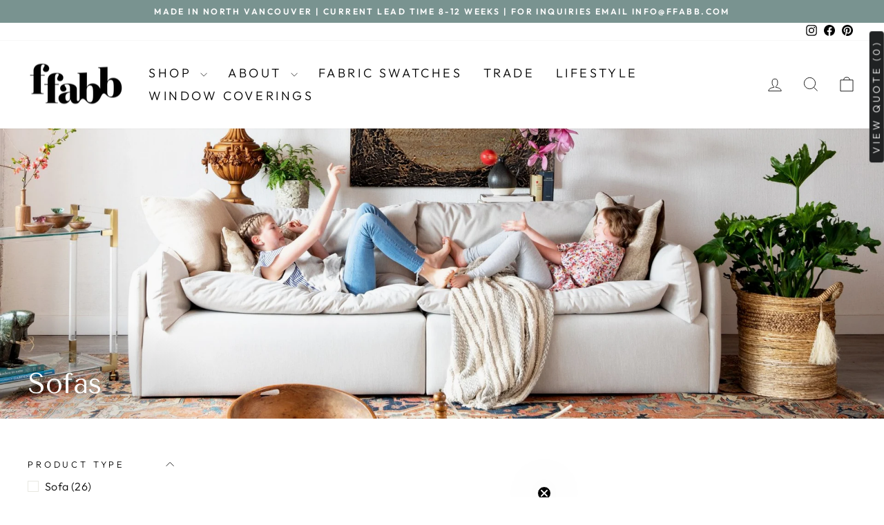

--- FILE ---
content_type: text/css
request_url: https://ffabb.com/cdn/shop/t/12/assets/swatch-collection.scss.css?v=4589087368504561741720411810
body_size: 8489
content:
/** Shopify CDN: Minification failed

Line 1997:45 Unexpected "{"

**/
/****** swatch-collection-page-css ******/
.sw-banner {
  border-bottom: 1px solid #E9EAE9;
  background: #F8F8F8;
  display: block;
}
.sw-banner .sw-cols {
  overflow: hidden;
  display: flex;
  justify-content:space-between;
  align-items: center;
}
.sw-banner .sw-cols .col{
  width: 50%;
}
.sw-banner .sw-cols .text-hol {
  padding: 0 25px 0 11rem;
}
.sw-banner .text-hol ul li {
  padding: 0 0 20px 40px;
  text-align: left;
  font-size: 16px;
  line-height: 1.33;
  list-style-type: none;
  position: relative;
}
.sw-banner .text-hol ul{
  padding: 0;
  margin: 0;
}
.sw-banner .text-hol ul li:before {
  position: absolute;
  left: 0;
  top:-5px;
  content: '1';
  display: block;
  margin: 0;
  width: 32px;
  height: 32px;
  line-height: 32px;
  text-align: center;
  background: #ECECEC;
  border-radius: 10px;
  font-weight: 700;
  font-size: 15px;
  letter-spacing: 0;
}
.sw-banner .text-hol ul li:nth-child(2):before {
  content: '2';
}
.sw-banner .text-hol ul li:nth-child(3):before {
  content: '3';
}
.sw-banner .sw-cols .col h1 {
  color: #676564;
  font-size: 35px;
  line-height: 45px;
  letter-spacing: .1em;
  text-transform: uppercase;
  margin: 0 0 35px;
}
.sw-banner .sw-cols .col img {
  max-width: 100%;
  width: 100%;
  display: block;
}
.sw-pro-sec {
  padding: 50px 0 20px;
}
.sw-pro-sec .swatch-lists-col {
  width: 74%;
  display: inline-block;
  vertical-align: top;
  padding:0 45px 0 0;
}
.sw-pro-sec .swatch-lists-col .sw-text-header {
  border-bottom: 1px solid #E9EAE9;
  padding: 0 0 10px;
  margin: 15px 0;
}
.sw-pro-sec .sw-text-header h2 {
  display: inline-block;
  vertical-align: top;
  margin: 0;
  color: #676564;
  font-size: 32px;
  line-height: 36px;
  font-weight: 500;
}
.sw-pro-sec .sw-icon-text {
  position: relative;
  cursor: pointer;
}
.sw-pro-sec .sw-icon-text:hover .sw-tooltip{
  display: block;
}
.sw-pro-sec .sw-icon-text .sw-tooltip{
  display: none;
  background: #fff;
  box-shadow: 0 0 16px 8.5px rgba(21,21,21,0.05), 0 1px 10px 0 rgba(21,21,21,0.15);
  min-width: 280px;
  text-align: center;
  padding: 2.7em 20px 2em;
  border-radius: 5px;
  z-index: 1;
  position: absolute;
  top: 50px;
  left: 0;
}
.sw-pro-sec .sw-icon-text .sw-tooltip:after {
  border: solid transparent;
  border-color: rgba(136, 183, 213, 0);
  border-bottom-color: #fff;
  bottom: 100%;
  left: 42%;
  content: " ";
  height: 0;
  width: 0;
  position: absolute;
  pointer-events: none;
  border-width: 20px;
}
.sw-pro-sec .sw-icon-text img{
  width: auto;
  height: 19px;
  position: absolute;
  top: 8px;
  left: 12px;
}
.sw-pro-sec .sw-icon-text span.kid{
  font-size: 13px;
  line-height: 17px;
  border-bottom: 1px dotted #aaa;
  margin: 8px 0 0 85px;
  display: inline-block;
  vertical-align: middle;
}
.sw-pro-sec .sw-tooltip span.kp--popup-header {
  font-size: 16px;
  line-height: 20px;
  color: #151515;
  margin: 0 0 15px;
  display: block;
}
.sw-pro-sec .sw-tooltip p {
  font-size: 13px;
  line-height: 17px;
  color: #676564;
}
.sw-pro-sec .add-swatch-col {
  width: 25.5%;
  display: inline-block;
  vertical-align: middle;
}
.sw-pro-sec .swatch-cart{
  border-radius: 5px;
  background: #fff;
  display: block;
  box-shadow: 0 0 2px 0.5px rgba(21, 21, 21, 0.05), 0 1px 5px 0 rgba(21, 21, 21, 0.15);
  padding: 0 0 20px;
}
.sw-pro-sec .add-swatch-col .swatch-cart h2 {
  color: #676564;
  font-size: 20px;
  line-height: 24px;
  font-weight: normal;
  padding: 20px 10px 15px;
  margin: 0;
}
.sw-pro-sec .add-swatch-col .swatch-cart span {
  padding: 14px 10px 16px;
  display: block;
  background: #F8F8F8;
  color: #676564;
  font-size: 15px;
  line-height: 19px;
}
.sw-pro-sec .swatch-products .tab {
  overflow: hidden;
  padding: 0;
}
.sw-pro-sec .swatch-products .tab li {
  position: static;
  display: inline-block;
  margin: 0 5px 35px;;
  width: calc(24.6% - 11px);
  text-align: center;
  font-size: 14px;
  padding:0;
  vertical-align: top;
}
.sw-pro-sec .swatch-products .tab button {
  background-color: inherit;
  border: none;
  outline: none;
  cursor: pointer;
  padding: 14px 16px;
  transition: 0.3s;
  font-size: 17px;
}
.sw-pro-sec .swatch-products .tabcontent {
  position: relative;
  display: none;
  float: left;
  width: calc(100% - 10px);
  margin: 0 5px 35px;
  padding: 40px 40px 30px;
  background: #F8F8F8;
  border-radius: 10px;
  font-size: 14px;
}
.sw-pro-sec .sb-btn {
  height: 45px;
  outline: none;
  line-height: 43px;
  border-radius: 30px;
  margin: 0 auto;
  cursor: pointer;
  position: relative;
  background: transparent;
  color: #676564;
  display: inline-block;
  padding: 0 1.6em 0 3.2em !important;
  min-width: 102px;
  border: 1px solid #ddd !important;
}
.sw-pro-sec .sb-btn.dropdown_plus::after{
  content: "\f067";
  display: inline-block;
  transition: 0.3s linear;
  font-size: 18px;
  position: absolute;
  font-family: FontAwesome;
  left: 20px;
  color: #aaa;
}
.sw-pro-sec .sb-btn.dropdown_cross::before{
  content: "\f068";
  display: inline-block;
  transition: 0.3s linear;
  font-size: 18px;
  position: absolute;
  font-family: FontAwesome;
  left: 20px;
  color: #aaa;
}
.sw-pro-sec .sb-btn.dropdown_cross:hover::before,
.sw-pro-sec .sb-btn.dropdown_plus:hover::after{
  color: #fff !important;
}
.sw-pro-sec .sb-btn:hover{
  color: #fff;
  border-color: #AFA196 !important;
  background: #AFA196 !important;
}
.sw-pro-sec .swatch-products .tab .swatch-img {
  position: relative;
}
.sw-pro-sec .swatch-products .tab .swatch-img img,
.sw-pro-sec .tab-inner-detail .sw-inner-img.tab-detail-col img{
  max-width: 100%;
  width: 100%;
  display: block;
}
.sw-pro-sec .swatch-products .tab .swatch-img:hover .swatch-img-overlay {
  display: block !important;
}
.sw-pro-sec .swatch-products .tab .swatch-img-overlay{display: none !important;}
.sw-pro-sec .swatch-products .tab .swatch-img-overlay,
.sw-pro-sec .swatch-products .tab .swacth-overlay{
  position: absolute;
  display: block;
  border: 6px solid #979797;
  top: 0;
  bottom: 0;
  left: 0;
  right: 0;
  cursor: pointer;
}
.sw-pro-sec .swatch-products .tab .swatch-img-overlay:before {
  position: absolute;
  content: '\f067';
  font-family: FontAwesome;
  top: 50%;
  left: 50%;
  font-size:30px;
  transform: translate(-50%, -50%);
  color: #fff;
}
.sw-pro-sec .swatch-products .tab .swacth-overlay:after {
  position: absolute;
  content: '\f00c';
  font-family: FontAwesome;
  top: 50%;
  left: 50%;
  font-size:30px;
  transform: translate(-50%, -50%);
  color: #fff;
}
.sw-pro-sec .swatch-products .tabcontent .sm-cross-btn{
  border: 0;
  background: transparent;
  color: #aaa;
  float: right;
  display: block;
}
.sw-pro-sec .swatch-products .tab-inner-detail {
  display: flex;
  justify-content: center;
}
.sw-pro-sec .tab-inner-detail .tab-detail-col {
  width: calc(100% - 10px);
}
.sw-pro-sec .tab-inner-detail .sw-inner-text.tab-detail-col {
  margin: 0 0 0 40px;
}
.sw-pro-sec .tab-inner-detail .sw-inner-text.tab-detail-col > h3{
  color: #676564;
  font-size: 25px;
  line-height: 29px;
  border-bottom: 1px solid #ddd;
  padding: 15px 0 .625em;
  font-weight: normal;
}
.sw-pro-sec  ul {
  padding: 0;
  margin: 0;
}
.sw-pro-sec .tab-inner-detail span.kid{margin:0; font-size: 15px;}
.sw-pro-sec .tab-inner-detail ul li {
  position: relative !important;
  padding: 0 0 0 1.7em !important;
  margin: 0 !important;
  line-height: 1.35 !important;
  font-size: 15px !important;
  width: auto !important;
  text-align: inherit !important;
}
.sw-pro-sec .tab-inner-detail ul li:before {
  content: '';
  position: absolute;
  top: .6em;
  left: .1em;
  width: 4px;
  height: 4px;
  border-radius: 50%;
  background: #676564;
}
.sw-pro-sec .tab-inner-detail .sw-icon-text img {
  width: auto;
  height: 19px;
  position: absolute;
  top: 2px;
  right: 0;
  left: auto;
  margin: 0 -4em 0 0;
}
.sw-pro-sec .tab-inner-detail .tab-detail-col .sb-btn{
  margin: 0;
}
.sw-pro-sec .tab-inner-detail .accordions_title {
  cursor: pointer;
  transition: 0.3s linear;
  padding: 18px 25px;
}
.sw-pro-sec .tab-inner-detail .accordions_title h3 {
  font-weight: 400;
  color: #676564;
  transition: 0.3s linear;
  font-size: 15px;
  line-height: 19px;
  margin: 0;
}
.sw-pro-sec .tab-inner-detail .accordions {
  position: relative;
  margin: 20px 0;
  border-top: 1px solid #ddd;
  border-bottom: 1px solid #ddd;
}
.sw-pro-sec .tab-inner-detail .accordions_title h3:after {
  content: "\f067";
  display: inline-block;
  transition: 0.3s linear;
  font-size: 18px;
  position: absolute;
  font-family: FontAwesome;
  left: 0;
  color: #aaa;
}
.sw-pro-sec .tab-inner-detail .accordions_title.active h3:after,
.sw-pro-sec .tab-inner-detail .accordions_title.active h3:hover:after{
  content: "\f068";
}
.sw-pro-sec .tab-inner-detail .accordions_content {
  display: none;
  margin: 7px 0;
}
.sw-pro-sec .add-swatch-col ul.swatch-add-list {
  display: flex;
  flex-wrap: wrap;
  order: 1;
  padding: 5px;
  background: #f8f8f8;
}
.sw-pro-sec .add-swatch-col li.swatch-cart-item {
  width: calc(100%/4);
  padding: 0 4px 12px 0;
  order: 1;
  display: block;
}
.sw-pro-sec .add-swatch-col li.swatch-cart-item a{display: block; position: relative;}
.sw-pro-sec .add-swatch-col li.swatch-cart-item a em:after{
  content: '\f067';
  font-family: FontAwesome;
}
.sw-pro-sec .add-swatch-col li.swatch-cart-item a em.cross-btn {
  position: absolute;
  right: 5px;
  top: 0;
  color: #fff;
  transform: rotate(-52deg);
}
.sw-pro-sec .add-swatch-col li.swatch-cart-item p{
  display: block;
  overflow: hidden;
  text-align: center;
  font-size: 14px;
}
.sw-pro-sec .add-swatch-col li.swatch-cart-item span{
  padding: 0;
  font-size: 10px;
  line-height: 14px;
}
.sw-pro-sec .add-swatch-col li.swatch-add-text {
  width: 100%;
  display: block;
  flex: auto;
  order: 2;
  background: #fff;
  padding: 20px;
  margin: 0 -5px -5px;
}
.sw-pro-sec .add-swatch-col li.swatch-add-text a.swatch-add-btn {
  height: 60px;
  width: 100%;
  padding: 0 2.4em 0 .5em;
  display: flex;
  justify-content: center;
  align-items: center;
  border-radius: 40px;
  background: #676564;
  color: #fff;
  font-size: 15px;
  line-height: 19px;
}
.sw-pro-sec .add-swatch-col li.swatch-add-text span.arrow-btn{    
  position: relative;
  background: none;
  padding: 0;
}
.sw-pro-sec .add-swatch-col li.swatch-add-text span.arrow-btn:after {
  content: "\f178";
  display: inline-block;
  transition: 0.3s linear;
  font-size: 22px;
  position: absolute;
  font-family: FontAwesome;
  left: 10px;
  top: -7px;
  color: #fff;
}
.sw-pro-sec .add-swatch-col li.swatch-add-text a.swatch-add-btn:hover span.arrow-btn:after{left: 15px;}
.sw-pro-sec .add-swatch-col p.note {
  font-size: 13px;
  line-height: 17px;
  text-align: center;
  border: 0;
  padding: 0 8px;
}
.sw-pro-sec .add-swatch-col span.inner-note {
  display:block !important;
  background: transparent;
  padding: 0;
  font-size: 14px;
}
.wr_check_form{position: relative;}

.wr_check_form input[type=checkbox] {
  position: absolute;
}
.wr_check_form label {
  position: relative;
  background-color: #fff;
  border: 1px solid #ddd !important;
  text-align: center;
  display: block;
  height: 45px;
  max-width: 120px;
  line-height: 43px;
  border-radius: 30px;
  margin: 0 auto;
  color: #676564;
  padding: 0 1.6em 0 3.2em !important;
}
.wr_check_form label:hover{
  color: #fff;
  border-color: #AFA196;
  background: #AFA196;
}
/* Toggled State */
.wr_check_form input[type=checkbox]:checked ~ label span::after{
  content: "Remove";
}
.wr_check_form input[type=checkbox]~label span::after{
  content: "Add";
}
.wr_check_form input[type=checkbox]~label span::before{
  position: absolute;
  content: "+";
  left: 25px;
  top: -1px;
  font-size: 30px;
}
.wr_check_form input[type=checkbox]:checked ~ label span::before{
  position: absolute;
  content: "-";
  left: 22px;
  top: -4px;
  font-size: 50px;
}

/******** pop-up-css ************/
#wr_popup .overlay {
  position: fixed;
  top: 0;
  bottom: 0;
  left: 0;
  right: 0;
  background: rgba(0, 0, 0, 0.7);
  transition: opacity 500ms;
  visibility: hidden;
  opacity: 0;
}
#wr_popup .overlay:target {
  visibility: visible;
  opacity: 1;
  z-index: 99;
}
#wr_popup .popup {
  margin: 65px auto 0;
  width: 55%;
  position: relative;
  background: #fff;
}
#wr_popup .popup .close {
  position: absolute;
  top: -5px;
  right: 15px;
  transition: all 200ms;
  font-size: 40px;
  font-weight: bold;
  text-decoration: none;
  color: #333;
  z-index: 99999;
}
#wr_popup .popup .close:hover {
  color: #ccc;
}
#wrcontact input[type="text"],
#wrcontact input[type="email"],
#wrcontact input[type="tel"],
#wrcontact input[type="url"],
#wrcontact textarea {
  font-size: 16px;
  line-height: 20px;
  font-weight: 400;
}
#wrcontact {
  background: #F9F9F9;
  padding: 30px;
  box-shadow: 0 0 20px 0 rgba(0, 0, 0, 0.2), 0 5px 5px 0 rgba(0, 0, 0, 0.24);
  overflow-y: scroll;
  height: 550px;
}
#wrcontact input[type="text"],
#wrcontact input[type="email"],
#wrcontact textarea,
#wrcontact .select-field select{
  width: 100%;
  border: 1px solid #ddd;
  box-shadow: none;
  border-radius: 5px;
  padding: 0 19px;
  margin:0 0 12px;
  height: 44px;
  background: #fff;
  caret-color: #C6BBB3;
  font-size: 18px;
  line-height: 22px;
  letter-spacing: 0.0235294118em;
}
#wrcontact input[type="text"]:hover,
#wrcontact input[type="email"]:hover,
#wrcontact textarea:hover {
  -webkit-transition: border-color 0.3s ease-in-out;
  -moz-transition: border-color 0.3s ease-in-out;
  transition: border-color 0.3s ease-in-out;
  border: 1px solid #aaa;
}
#wrcontact textarea {
  height: 100px;
  max-width: 100%;
  resize: none;
  padding:10px 19px;
}
#wrcontact input:focus,
#wrcontact textarea:focus {
  outline: 0;
  border: 1px solid #aaa;
}
#wrcontact .select-field select {
  outline: none;
  -webkit-appearance: none;
  -moz-appearance: none;
  -ms-appearance: none;
  -o-appearance: none;
  appearance: none;
  color: #c6c2c2;
}
#wrcontact .select-field select::-ms-expand {
  display: none;
}
#wrcontact .select-field, #wrcontact .half-input-field{
  display: flex;
  justify-content: space-between;
}
#wrcontact .select-field .select-wrapper,#wrcontact .half-input-field .half-input {
  position: relative;
  width: 49%;
}
img {
    max-width: 100%;
}
a{text-decoration: none;}
li {list-style-type: none;}
#shopify-section-article-template .article__share-desktop {
  width: 25%;
}
#shopify-section-article-template .social-sharing--article.social-sharing--3 {
  width: 100%;
}
#shopify-section-article-template .social-sharing--article .social-sharing__toggle {
  padding: 0;
  display: inline-block;
  pointer-events: none;
  margin: 0 85px;
}
#shopify-section-article-template .social-sharing__item-list {
  top: 45px !important;
}
#shopify-section-article-template .social-sharing--active .social-sharing__icon .icon-close {
  opacity: 0;
}
#shopify-section-article-template .social-sharing--active .social-sharing__icon .icon-share {
  opacity: 1;
}
#shopify-section-article-template .social-sharing--article.social-sharing--active .social-sharing__item:nth-of-type(1) {
  -ms-transform: translate(-60px, 100px);
  -webkit-transform: translate(-60px, 100px);
  transform: translate(-60px, 100px);
}
#shopify-section-article-template .social-sharing--article.social-sharing--active .social-sharing__item:nth-of-type(2) {
  -ms-transform: translate(3px, 100px);
  -webkit-transform: translate(3px, 100px);
  transform: translate(3px, 100px);
}
#shopify-section-article-template .social-sharing--article.social-sharing--active .social-sharing__item:nth-of-type(3) {
  -ms-transform: translate(69px, 100px);
  -webkit-transform: translate(69px, 100px);
  transform: translate(69px, 100px);
}
#shopify-section-article-template .social-sharing--article.social-sharing--active .social-sharing__item:nth-of-type(4) {
  -ms-transform: translate(34px, 40px);
  -webkit-transform: translate(34px, 40px);
  transform: translate(34px, 40px);
}
#shopify-section-article-template .social-sharing--article.social-sharing--active .social-sharing__item:nth-of-type(5) {
  -ms-transform: translate(-34px, 40px);
  -webkit-transform: translate(-34px, 40px);
  transform: translate(-34px, 40px);
}
.wr_main_div .slider .slick-slide {
  display: block;
  margin: 15px 5px;
}
.wr_main_div .slider.slider-nav{
  margin: 0 0 20px;
}
section.banner_slideshow.wkslider{
  padding: 160px 0 0;
}
div#shopify-section-1570908540008 section.banner_slideshow.wkslider {
  padding: 0;
  margin-bottom:0;
}
.fab-banner {
  margin: 0 0 20px;
  overflow: hidden;
}
.fab-banner .img-hol img{width: 100%;}
.fab-sec .fr-cols {
  display: flex;
  justify-content: center;
  align-items: flex-end;
  margin:0 0 25px;
}
.fab-sec .fr-cols .fr-col a {
  color: #000;
  display: block;
  padding: 40px 0 0;

}
.fab-sec .fr-cols .fr-col {
  margin: 0 10px 0 0;
  width: 295px;
  font-size: 12px;
  line-height: 15px;
}
.fab-sec .fr-cols .fr-col .text-hold p:first-child,
.fab-sec .fr-cols .fr-col .text-hold p:last-child{
  display: none;
}
.fab-sec .fr-cols .fr-col .text-hold p:nth-child(3){
  padding: 15px 0;
}
.fab-sec .fr-cols .fr-col .text-hold p:nth-child(4){
  padding: 0 0 18px;
}
.fab-sec .fr-cols .fr-col h4 {
  font-size: 28px;
  line-height: 26px;
  text-transform: uppercase;
  margin: 0 0 20px;
}
.fab-sec .fr-cols span.available {
  font-size: 9px;
  line-height: 14px;
  font-weight: 600;
}
.fab-sec .fr-cols .fr-col span.collection{
  font-size: 18px;
  line-height: 20px;
  display: block;
}
.fab-sec .fr-cols .fr-col p{
  margin: 0;
}
.fab-sec .fr-col .wr-img-hol img{width: 100%;}
.fab-sec .fr-col .wr-img-hol img, 
.fab-sec .fr-scnd-col,.fab-sec .fr-scnd-col img {
  height:100%;
  display: block;
  margin: 0 auto;
}
div#shopify-section-feature-row .feature-row--feature-row {
  background-color: rgba(0,0,0,0);
  padding: 50px 0 0;
}
/* slick-slider-code */
.fab-banner .slick-prev {
  background-image: url(https://media.restorationhardware.com/is/content/rhis/features/Arrows_Left9.svg) !important;
  background-repeat: no-repeat;
  z-index: 1;
  left: 25px;
  font-size: 0;
  width: 40px;
  height: 70px;
}
.fab-banner .slick-next {
  background-image: url("https://media.restorationhardware.com/is/content/rhis/features/Arrows_Right9.svg") !important;
  background-repeat: no-repeat;
  z-index: 1;
  right: 25px;
  font-size: 0;
  width: 40px;
  height: 70px;
}
.fab-banner .slick-prev:before, .fab-banner .slick-next:before {
  font-size: 0;
  line-height: 0;
}
#wkbutton {
  width: 75px;
  height: 80px;
  position: fixed;
  bottom: 100px;
  right: 50px;
  z-index: 9;
}
#wkbutton.show {
  opacity: 1;
  visibility: visible;
  background-image: url(https://cdn.shopify.com/s/files/1/0016/5815/9139/files/back-top.png?12005);
  background-size: 72px auto;
  background-repeat: no-repeat;
  cursor: pointer;
}

/***** banner-slider-css ****/
.banner_slideshow .slide{
  position: relative;
}
.banner_slideshow .slide .content-hol-center {
  text-align: center;
  right: 0;
  margin: 0 auto;
}
.banner_slideshow .slide .content-hol-right {
  text-align: right;
  left: 95%;
  width: 50%;
  transform: translate(-95%, -50%);
}
.banner_slideshow .slide .content-hol-center p,
.banner_slideshow .slide .content-hol-right p{
  padding:0;
}
.banner_slideshow .btn{
  padding: 5px 20px;
}
.banner_slideshow .slide img {
  width: 100%;
  height: 100%;
}
.banner_slideshow .content-hol{
  position: absolute;
  padding: 0 20px;
  top: 50%;
  width: 50%;
  left: 10%;
  transform: translate(-10%, -50%);
}
.banner_slideshow .content-hol p{
  padding: 0 15rem 0 0;
  font-size: 16px;
  line-height: 24px;
  margin: 0 0 15px;
}
.banner_slideshow .content-hol h1 {
  font-size: 55px;
  line-height: 59px;
}
.banner_slideshow ul li button {
  display: block;
  background-color: #000;
  border-radius: 6px;
  border-width: 0;
  margin: 0 5px;
  padding: 0;
  height: 4px;
  width: 4px;
  opacity: 0.7;
  transition: opacity 0.15s ease-out;
}
.banner_slideshow ul li.slick-active button {
  background-color: #4a4a4a;
}
.banner_slideshow .slick-dots li.slick-active button:before{
  display: none;
}
.banner-video {
  position: relative;
  padding-bottom: 56.25%; /* 16:9 */
  padding-top: 25px;
  height: 0;
}
.banner-video iframe {
  position: absolute;
  top: 0;
  left: 0;
  width: 100%;
  height: 100%;
}

/**** collection-css ****/
.card__info {
  padding: 0 !important;
  text-align: left;
  background: #fff !important;
}
.card__info .card__price {
  color: #404040 !important;
  font-size: 1.4rem !important;
  letter-spacing: 1.8px !important;
  font-weight: 600;
}
.card__info .card__name {
  color: #404040 !important;
  font-size: 1.4rem !important;
  letter-spacing: 1px !important;
  font-weight: 600;
  margin: 0;
}
.card__info .card__availability {
  font-size: 1.2rem;
  letter-spacing: 1.2px;
  color: #000;
  line-height: 20px;
}
.section-header-image-wrapper {
  margin: 0 0 35px;
}
.card__wrapper{
  margin: 25px 0;
}

/******** product-page-css ********/
.wr_main_div .container {
  overflow: hidden;
}
.wr_main_div .page-width--no-gutter {
  width: 66%;
  display: inline-block;
  float: left;
}
.wr_main_div .product__content {
  width: 34%;
  display: inline-block;
}
.wr_main_div .product__content h1{
  font-size: 30px;
  margin-bottom: 10px;
  font-weight: normal;
  text-align: left !important;
  display: block;
  margin: 0 0 15px !important;
}
.wr_main_div .product__content .product__content-header {
  padding: 0;
}
.wr_main_div .product__content p.product__price.text-center {
  display: inline-block;
  vertical-align: middle;
  color: #96c117;
  font-size: 24px;
  font-weight: 600;
  line-height: 28px;
  margin: 0 15px 20px 0;
  padding: 0;
}
.wr_main_div .product__content .btn::after,
.wr_main_div .product__content .btn--secondary::after {
  content: "";
  display: block;
  position: absolute;
  top: 0;
  left: 0;
  width: 100%;
  height: 100%;
  outline: none;
  transition: outline 0.1s linear;
}
.wr_main_div .product__content button.btn.btn--to-secondary.btn--full.product__add-to-cart-button {
  background: #8BE3F7;
  border: 0 !important;
  outline: none !important;
  padding: 9px 20px;
  border-radius: 5px;
  width: auto;
  margin:0 0 20px;
}
.wr_main_div .product__content .btn:hover::after,
.wr_main_div .product__content .btn--secondary:hover::after{
  outline: none !important;
}
.wr_main_div .product__content .product__form-container {
  width: auto !important;
}
.wr_main_div .product__content .product__notification{
  margin: 0;
}
.wr_main_div .product__content .product__content-main{
  display: block;
}
.wr_main_div .wr_product__content form#product_form_1731768647715 select{
  height: 34px;
  padding: 6px 12px;
  margin: 0;
  background: transparent;
  width: 100%;
  line-height: 20px;
  font-size: 14px;
  color: #555;
  -webkit-appearance: menulist;    
  border: 1px solid #ccc;
  border-radius: 4px;
  box-shadow: inset 0 1px 1px rgba(0,0,0,0.075);
  transition: border-color ease-in-out .15s,box-shadow ease-in-out .15s;
}
.wr_main_div .wr_product__content form#product_form_1731768647715 .mw-options-container label {
  display: initial;
  font-weight: bold;
  line-height: 35px;
}
.wr_main_div .wr_product__content form#product_form_1731768647715 .mw-options-container{
  margin: 20px 0 0;
}
.details-sec.wr-details-sec ul{
  padding:0;
}
.wr-health {
  padding:40px 0;
  text-align: center;
}
.wr-health h2 {
  font-size: 30px;
  margin-bottom: 10px;
  font-weight: normal;
  display: block;
  margin: 0 0 15px !important;
}
.wr-health .horizontal-break {
  height: 5px;
  width: 100px;
  margin: 20px auto 30px;
  background-color: #464646;
}
.wr-health .description {
  width: 62%;
  margin: 0 auto;
  text-align: left;
}
.wr-health .description p {
  font-size: 17px;
  font-weight: 400;
  line-height: 25px;
}
button.announcement-bar__close.btn.btn--clear {
  display: none;
}
.details-sec .wr_pdf_div {
  display: inline-block;
  vertical-align: middle;
  margin: 0 0 25px;
}
.details-sec .wr_pdf_div img {
  display: inline-block;
  vertical-align: middle;
  max-width: 25px;
}
.details-sec .wr_pdf_div p {
  display: inline-block;
  vertical-align: middle;
  padding: 8px 0 0;
}
.details-sec .wr_pdf_div:hover p{
  text-decoration: underline;
}
/****** swatch-collection-page-css ******/
.sw-banner {
  border-bottom: 1px solid #E9EAE9;
  background: #F8F8F8;
  display: block;
}
.sw-banner .sw-cols {
  overflow: hidden;
  display: flex;
  justify-content:space-between;
  align-items: center;
}
.sw-banner .sw-cols .col{
  width: 50%;
}
.sw-banner .sw-cols .text-hol {
  padding: 0 25px 0 11rem;
}
.sw-banner .text-hol ul li {
  padding: 0 0 20px 40px;
  text-align: left;
  font-size: 16px;
  line-height: 1.33;
  list-style-type: none;
  position: relative;
}
.sw-banner .text-hol ul{
  padding: 0;
  margin: 0;
}
.sw-banner .text-hol ul li:before {
  position: absolute;
  left: 0;
  top:-5px;
  content: '1';
  display: block;
  margin: 0;
  width: 32px;
  height: 32px;
  line-height: 32px;
  text-align: center;
  background: #ECECEC;
  border-radius: 10px;
  font-weight: 700;
  font-size: 15px;
  letter-spacing: 0;
}
.sw-banner .text-hol ul li:nth-child(2):before {
  content: '2';
}
.sw-banner .text-hol ul li:nth-child(3):before {
  content: '3';
}
.sw-banner .sw-cols .col h1 {
  color: #676564;
  font-size: 35px;
  line-height: 45px;
  letter-spacing: .1em;
  text-transform: uppercase;
  margin: 0 0 35px;
}
.sw-banner .sw-cols .col img {
  max-width: 100%;
  width: 100%;
  display: block;
}
.sw-pro-sec {
  padding: 50px 0 20px;
}
.sw-pro-sec .swatch-lists-col {
  width: 74%;
  display: inline-block;
  vertical-align: top;
  padding:0 45px 0 0;
}
.sw-pro-sec .swatch-lists-col .sw-text-header {
  border-bottom: 1px solid #E9EAE9;
  padding: 0 0 10px;
  margin: 15px 0;
}
.sw-pro-sec .sw-text-header h2 {
  display: inline-block;
  vertical-align: top;
  margin: 0;
  color: #676564;
  font-size: 32px;
  line-height: 36px;
  font-weight: 500;
}
.sw-pro-sec .sw-icon-text {
  position: relative;
  cursor: pointer;
}
.sw-pro-sec .sw-icon-text:hover .sw-tooltip{
  display: block;
}
.sw-pro-sec .sw-icon-text .sw-tooltip{
  display: none;
  background: #fff;
  box-shadow: 0 0 16px 8.5px rgba(21,21,21,0.05), 0 1px 10px 0 rgba(21,21,21,0.15);
  min-width: 280px;
  text-align: center;
  padding: 2.7em 20px 2em;
  border-radius: 5px;
  z-index: 1;
  position: absolute;
  top: 50px;
  left: 0;
}
.sw-pro-sec .sw-icon-text .sw-tooltip:after {
  border: solid transparent;
  border-color: rgba(136, 183, 213, 0);
  border-bottom-color: #fff;
  bottom: 100%;
  left: 42%;
  content: " ";
  height: 0;
  width: 0;
  position: absolute;
  pointer-events: none;
  border-width: 20px;
}
.sw-pro-sec .sw-icon-text img{
  width: auto;
  height: 19px;
  position: absolute;
  top: 8px;
  left: 12px;
}
.sw-pro-sec .sw-icon-text span.kid{
  font-size: 13px;
  line-height: 17px;
  border-bottom: 1px dotted #aaa;
  margin: 8px 0 0 85px;
  display: inline-block;
  vertical-align: middle;
}
.sw-pro-sec .sw-tooltip span.kp--popup-header {
  font-size: 16px;
  line-height: 20px;
  color: #151515;
  margin: 0 0 15px;
  display: block;
}
.sw-pro-sec .sw-tooltip p {
  font-size: 13px;
  line-height: 17px;
  color: #676564;
}
.sw-pro-sec .add-swatch-col {
  width: 25.5%;
  display: inline-block;
  vertical-align: middle;
}
.sw-pro-sec .swatch-cart{
  border-radius: 5px;
  background: #fff;
  display: block;
  box-shadow: 0 0 2px 0.5px rgba(21, 21, 21, 0.05), 0 1px 5px 0 rgba(21, 21, 21, 0.15);
  padding: 0 0 20px;
}
.sw-pro-sec .add-swatch-col .swatch-cart h2 {
  color: #676564;
  font-size: 20px;
  line-height: 24px;
  font-weight: normal;
  padding: 20px 10px 15px;
  margin: 0;
}
.sw-pro-sec .add-swatch-col .swatch-cart span {
  padding: 14px 10px 16px;
  display: block;
  background: #F8F8F8;
  color: #676564;
  font-size: 15px;
  line-height: 19px;
}
.sw-pro-sec .swatch-products .tab {
  overflow: hidden;
  padding: 0;
}
.sw-pro-sec .swatch-products .tab li {
  position: static;
  display: inline-block;
  margin: 0 5px 35px;;
  width: calc(24.6% - 11px);
  text-align: center;
  font-size: 14px;
  padding:0;
  vertical-align: top;
}
.sw-pro-sec .swatch-products .tab button {
  background-color: inherit;
  border: none;
  outline: none;
  cursor: pointer;
  padding: 14px 16px;
  transition: 0.3s;
  font-size: 17px;
}
.sw-pro-sec .swatch-products .tabcontent {
  position: relative;
  display: none;
  float: left;
  width: calc(100% - 10px);
  margin: 0 5px 35px;
  padding: 40px 40px 30px;
  background: #F8F8F8;
  border-radius: 10px;
  font-size: 14px;
}
.sw-pro-sec .sb-btn {
  height: 45px;
  outline: none;
  line-height: 43px;
  border-radius: 30px;
  margin: 0 auto;
  cursor: pointer;
  position: relative;
  background: transparent;
  color: #676564;
  display: inline-block;
  padding: 0 1.6em 0 3.2em !important;
  min-width: 102px;
  border: 1px solid #ddd !important;
}
.sw-pro-sec .sb-btn.dropdown_plus::after{
  content: "\f067";
  display: inline-block;
  transition: 0.3s linear;
  font-size: 18px;
  position: absolute;
  font-family: FontAwesome;
  left: 20px;
  color: #aaa;
}
.sw-pro-sec .sb-btn.dropdown_cross::before{
  content: "\f068";
  display: inline-block;
  transition: 0.3s linear;
  font-size: 18px;
  position: absolute;
  font-family: FontAwesome;
  left: 20px;
  color: #aaa;
}
.sw-pro-sec .sb-btn.dropdown_cross:hover::before,
.sw-pro-sec .sb-btn.dropdown_plus:hover::after{
  color: #fff !important;
}
.sw-pro-sec .sb-btn:hover{
  color: #fff;
  border-color: #AFA196 !important;
  background: #AFA196 !important;
}
.sw-pro-sec .swatch-products .tab .swatch-img {
  position: relative;
}
.sw-pro-sec .swatch-products .tab .swatch-img img,
.sw-pro-sec .tab-inner-detail .sw-inner-img.tab-detail-col img{
  max-width: 100%;
  width: 100%;
  display: block;
}
.sw-pro-sec .swatch-products .tab .swatch-img:hover .swatch-img-overlay {
  display: block !important;
}
.sw-pro-sec .swatch-products .tab .swatch-img-overlay{display: none !important;}
.sw-pro-sec .swatch-products .tab .swatch-img-overlay,
.sw-pro-sec .swatch-products .tab .swacth-overlay{
  position: absolute;
  display: block;
  border: 6px solid #979797;
  top: 0;
  bottom: 0;
  left: 0;
  right: 0;
  cursor: pointer;
}
.sw-pro-sec .swatch-products .tab .swatch-img-overlay:before {
  position: absolute;
  content: '\f067';
  font-family: FontAwesome;
  top: 50%;
  left: 50%;
  font-size:30px;
  transform: translate(-50%, -50%);
  color: #fff;
}
.sw-pro-sec .swatch-products .tab .swacth-overlay:after {
  position: absolute;
  content: '\f00c';
  font-family: FontAwesome;
  top: 50%;
  left: 50%;
  font-size:30px;
  transform: translate(-50%, -50%);
  color: #fff;
}
.sw-pro-sec .swatch-products .tabcontent .sm-cross-btn{
  border: 0;
  background: transparent;
  color: #aaa;
  float: right;
  display: block;
}
.sw-pro-sec .swatch-products .tab-inner-detail {
  display: flex;
  justify-content: center;
}
.sw-pro-sec .tab-inner-detail .tab-detail-col {
  width: calc(100% - 10px);
}
.sw-pro-sec .tab-inner-detail .sw-inner-text.tab-detail-col {
  margin: 0 0 0 40px;
}
.sw-pro-sec .tab-inner-detail .sw-inner-text.tab-detail-col > h3{
  color: #676564;
  font-size: 25px;
  line-height: 29px;
  border-bottom: 1px solid #ddd;
  padding: 15px 0 .625em;
  font-weight: normal;
}
.sw-pro-sec  ul {
  padding: 0;
  margin: 0;
}
.sw-pro-sec .tab-inner-detail span.kid{margin:0; font-size: 15px;}
.sw-pro-sec .tab-inner-detail ul li {
  position: relative !important;
  padding: 0 0 0 1.7em !important;
  margin: 0 !important;
  line-height: 1.35 !important;
  font-size: 15px !important;
  width: auto !important;
  text-align: inherit !important;
}
.sw-pro-sec .tab-inner-detail ul li:before {
  content: '';
  position: absolute;
  top: .6em;
  left: .1em;
  width: 4px;
  height: 4px;
  border-radius: 50%;
  background: #676564;
}
.sw-pro-sec .tab-inner-detail .sw-icon-text img {
  width: auto;
  height: 19px;
  position: absolute;
  top: 2px;
  right: 0;
  left: auto;
  margin: 0 -4em 0 0;
}
.sw-pro-sec .tab-inner-detail .tab-detail-col .sb-btn{
  margin: 0;
}
.sw-pro-sec .tab-inner-detail .accordions_title {
  cursor: pointer;
  transition: 0.3s linear;
  padding: 18px 25px;
}
.sw-pro-sec .tab-inner-detail .accordions_title h3 {
  font-weight: 400;
  color: #676564;
  transition: 0.3s linear;
  font-size: 15px;
  line-height: 19px;
  margin: 0;
}
.sw-pro-sec .tab-inner-detail .accordions {
  position: relative;
  margin: 20px 0;
  border-top: 1px solid #ddd;
  border-bottom: 1px solid #ddd;
}
.sw-pro-sec .tab-inner-detail .accordions_title h3:after {
  content: "\f067";
  display: inline-block;
  transition: 0.3s linear;
  font-size: 18px;
  position: absolute;
  font-family: FontAwesome;
  left: 0;
  color: #aaa;
}
.sw-pro-sec .tab-inner-detail .accordions_title.active h3:after,
.sw-pro-sec .tab-inner-detail .accordions_title.active h3:hover:after{
  content: "\f068";
}
.sw-pro-sec .tab-inner-detail .accordions_content {
  display: none;
  margin: 7px 0;
}
.sw-pro-sec .add-swatch-col ul.swatch-add-list {
  display: flex;
  flex-wrap: wrap;
  order: 1;
  padding: 5px;
  background: #f8f8f8;
}
.sw-pro-sec .add-swatch-col li.swatch-cart-item {
  width: calc(100%/4);
  padding: 0 4px 12px 0;
  order: 1;
  display: block;
}
.sw-pro-sec .add-swatch-col li.swatch-cart-item a{display: block; position: relative;}
.sw-pro-sec .add-swatch-col li.swatch-cart-item a em:after{
  content: '\f067';
  font-family: FontAwesome;
}
.sw-pro-sec .add-swatch-col li.swatch-cart-item a em.cross-btn {
  position: absolute;
  right: 5px;
  top: 0;
  color: #fff;
  transform: rotate(-52deg);
}
.sw-pro-sec .add-swatch-col li.swatch-cart-item p{
  display: block;
  overflow: hidden;
  text-align: center;
  font-size: 14px;
}
.sw-pro-sec .add-swatch-col li.swatch-cart-item span{
  padding: 0;
  font-size: 10px;
  line-height: 14px;
}
.sw-pro-sec .add-swatch-col li.swatch-add-text {
  width: 100%;
  display: block;
  flex: auto;
  order: 2;
  background: #fff;
  padding: 20px;
  margin: 0 -5px -5px;
}
.sw-pro-sec .add-swatch-col li.swatch-add-text a.swatch-add-btn {
  height: 60px;
  width: 100%;
  padding: 0 2.4em 0 .5em;
  display: flex;
  justify-content: center;
  align-items: center;
  border-radius: 40px;
  background: #676564;
  color: #fff;
  font-size: 15px;
  line-height: 19px;
}
.sw-pro-sec .add-swatch-col li.swatch-add-text span.arrow-btn{    
  position: relative;
  background: none;
  padding: 0;
}
.sw-pro-sec .add-swatch-col li.swatch-add-text span.arrow-btn:after {
  content: "\f178";
  display: inline-block;
  transition: 0.3s linear;
  font-size: 22px;
  position: absolute;
  font-family: FontAwesome;
  left: 10px;
  top: -7px;
  color: #fff;
}
.sw-pro-sec .add-swatch-col li.swatch-add-text a.swatch-add-btn:hover span.arrow-btn:after{left: 15px;}
.sw-pro-sec .add-swatch-col p.note {
  font-size: 13px;
  line-height: 17px;
  text-align: center;
  border: 0;
  padding: 0 8px;
}
.sw-pro-sec .add-swatch-col span.inner-note {
  display:block !important;
  background: transparent;
  padding: 0;
  font-size: 14px;
}
.wr_check_form{position: relative;}

.wr_check_form input[type=checkbox] {
  position: absolute;
}
.wr_check_form label {
  position: relative;
  background-color: #fff;
  border: 1px solid #ddd !important;
  text-align: center;
  display: block;
  height: 45px;
  max-width: 120px;
  line-height: 43px;
  border-radius: 30px;
  margin: 0 auto;
  color: #676564;
  padding: 0 1.6em 0 3.2em !important;
}
.wr_check_form label:hover{
  color: #fff;
  border-color: #AFA196;
  background: #AFA196;
}
/* Toggled State */
.wr_check_form input[type=checkbox]:checked ~ label span::after{
  content: "Remove";
}
.wr_check_form input[type=checkbox]~label span::after{
  content: "Add";
}
.wr_check_form input[type=checkbox]~label span::before{
  position: absolute;
  content: "+";
  left: 25px;
  top: -1px;
  font-size: 30px;
}
.wr_check_form input[type=checkbox]:checked ~ label span::before{
  position: absolute;
  content: "-";
  left: 22px;
  top: -4px;
  font-size: 50px;
}

/******** pop-up-css ************/
#wr_popup .overlay {
  position: fixed;
  top: 0;
  bottom: 0;
  left: 0;
  right: 0;
  background: rgba(0, 0, 0, 0.7);
  transition: opacity 500ms;
  visibility: hidden;
  opacity: 0;
}
#wr_popup .overlay:target {
  visibility: visible;
  opacity: 1;
  z-index: 99;
}
#wr_popup .popup {
  margin: 65px auto 0;
  width: 55%;
  position: relative;
  background: #fff;
}
#wr_popup .popup .close {
  position: absolute;
  top: -5px;
  right: 20px;
  transition: all 200ms;
  font-size: 28px;
  font-weight: bold;
  text-decoration: none;
  color: #333;
  z-index: 99999;
}
#wr_popup .popup .close:hover {
  color: #ccc;
}
#wrcontact input[type="text"],
#wrcontact input[type="email"],
#wrcontact input[type="tel"],
#wrcontact input[type="url"],
#wrcontact textarea {
  font-size: 16px;
  line-height: 20px;
  font-weight: 400;
}
#wrcontact {
  background: #F9F9F9;
  padding: 30px;
  box-shadow: 0 0 20px 0 rgba(0, 0, 0, 0.2), 0 5px 5px 0 rgba(0, 0, 0, 0.24);
  overflow-y: scroll;
  height: 550px;
}
#wrcontact input[type="text"],
#wrcontact input[type="email"],
#wrcontact textarea,
#wrcontact .select-field select{
  width: 100%;
  border: 1px solid #ddd;
  box-shadow: none;
  border-radius: 5px;
  padding: 0 19px;
  margin:0 0 12px;
  height: 44px;
  background: #fff;
  caret-color: #C6BBB3;
  font-size: 18px;
  line-height: 22px;
  letter-spacing: 0.0235294118em;
}
#wrcontact input[type="text"]:hover,
#wrcontact input[type="email"]:hover,
#wrcontact textarea:hover {
  -webkit-transition: border-color 0.3s ease-in-out;
  -moz-transition: border-color 0.3s ease-in-out;
  transition: border-color 0.3s ease-in-out;
  border: 1px solid #aaa;
}
#wrcontact textarea {
  height: 100px;
  max-width: 100%;
  resize: none;
  padding:10px 19px;
}
#wrcontact input:focus,
#wrcontact textarea:focus {
  outline: 0;
  border: 1px solid #aaa;
}
#wrcontact .select-field select {
  outline: none;
  -webkit-appearance: none;
  -moz-appearance: none;
  -ms-appearance: none;
  -o-appearance: none;
  appearance: none;
  color: #c6c2c2;
}
#wrcontact .select-field select::-ms-expand {
  display: none;
}
#wrcontact .select-field, #wrcontact .half-input-field{
  display: flex;
  justify-content: space-between;
}
#wrcontact .select-field .select-wrapper,#wrcontact .half-input-field .half-input {
  position: relative;
  width: 49%;
}
/****** home-page-css ********/
.wz-feature-row h2.feature-row__heading.h3.separator.has-animated {
  font-size: 60px;
  margin: 0 0 0 -200px;
  text-align: left;
  position: relative;
}
.wz-feature-row .rte-setting p:nth-child(1) {
  margin: 45px 0 35px ;
}
.wz-feature-row .feature-row__item.feature-row__text {
  z-index: 9;
  text-align: left;
  padding: 60px 20px;
}
.wz-feature-row .feature-row__heading.has-animated::before{
  width: 80px;
  position: absolute;
  left: -95px;
  top: 50%;
}
#shopify-section-1559142247851 {
  padding: 80px 0 50px;
}
#shopify-section-1559142247851 .feature-row--1559142247851 {
  background-color: #fff;
}
#shopify-section-1559142247851 .wz-feature-row h2.feature-row__heading.h3.separator.has-animated {
  margin: 0 0 25px -310px;
}
.wk-highlight .page-width--narrow {
  max-width: 980px;
}
.wk-highlight .highlight__content-container {
  text-align: left;
}
.wk-highlight .highlight__content-container h2.h3 {
  font-size: 60px;
  margin: 0 0 15px -165px;
  text-align: left;
  position: relative;
}
.wk-highlight .highlight__content-container h2.h3::before {
  content: '';
  position: absolute;
  left: -95px;
  top: 50%;
  width: 80px;
  height: 6px;
  margin-bottom: 20px;
  background-color: #1e2051;
  transition: width 0.5s ease-out;
}
.pointer_col_pg_none{
  pointer-events: none;
}
.dialog_swatch, .dialog_swatch_thankyou{display: none;}
div#dialog_swatch, div#dialog_swatch_thankyou {
  position: fixed;
  top: 0;
  bottom: 0;
  left: 0;
  right: 0;
  z-index: 999;
  background: rgba(0,0,0,0.7);
  transition: opacity 500ms;
}
#dialog_swatch .dialog_swatch_popup, div#dialog_swatch_thankyou .dialog_swatch_popup{
  position: relative;
  margin: 110px auto 70px;
  padding: 20px;
  background: #fff;
  border-radius: 5px;
  width: 45%;
  box-shadow: 0 0 10px rgba(68,68,68,0.6);
  z-index: 999;
}
#dialog_swatch span.dialog_cross_btn, div#dialog_swatch_thankyou span.dialog_cross_btn{
  position: absolute;
  top: 0;
  right: 8px;
  font-size: 18px;
  cursor: pointer;
  transform: translate(-8px, 0);
}
#dialog_swatch .dialog_swatch_popup h6, div#dialog_swatch_thankyou .dialog_swatch_popup h6{
  margin: 0 0 10px;
}

/****** partner-page-css ******/
section.wk-partner {
  padding: 70px 0 0;
}
.wk-partner #wrcontact{height: auto; overflow-y: hidden;}
.wk-partner h1 {
  margin: 0;
  font-size: 40px;
  line-height: 44px;
}
.wk-partner h6 {
  font-weight: bold;
  font-size: 23px;
  line-height: 27px;
}
.wk-partner span {
  font-weight: 500;
  font-size: 17px;
  line-height: 22px;
  margin: 0 0 70px;
  display: block;
  position: relative;
}
.wk-partner span:after{
  border: 2px solid #000;
  position: absolute;
  content: '';
  left: 0;
  bottom: -6px;
  height: 2px;
  display: inline-block;
  max-width: 262px;
  width: 100%;
}
.wk-partner .text-hold {
  margin: 0 0 45px;
}
.wk-partner .form-div #wrcontact {
  background: transparent;
  padding: 0;
  box-shadow: none;
  margin: 0 0 60px;
}
.wk-partner .trade-team h6, .wk-partner .trade-facilities h6{
  margin: 0 0 10px;
}
.wk-partner .trade-team {
  margin: 0 0 70px;
}
.wk-partner .trade-facilities p {
  margin: 0 0 5px;
  line-height: 20px;
}
section.wk-partner .trade-team a.call_{color: #4a4a4a;}
section.wk-partner .trade-team a,
.wk-partner .trade-facilities a{
  color: #1E2051;
  display: block;
}


/**** contact-us-page-css *****/
.wr-contact-banner .img-hol img {
  width: 100%;
}
.wr-ff-info .wr-ff-cols {
  display: flex;
  flex-wrap: wrap;
  justify-content: space-between;
}
section.wr-ff-info {
  margin: 25px 0 0;
}
section.wr-ff-info .wr-ff-cols .wr-ff-col {
  width: 32%;
  padding: 15px;
}
section.wr-ff-info .wr-ff-cols .wr-ff-col.two-ff-cols {
  width: 68%;
  padding: 0;
  display: flex;
  flex-wrap: wrap;
}
section.wr-ff-info .wr-ff-col.two-ff-cols .wr-ff-col-inner {
  width: calc(100%/2);
  padding: 15px 0 15px 15px;
}
.wr-ff-info #wrcontact {
  background: transparent;
  padding: 0;
  box-shadow: none;
  overflow-y: inherit;
  height: auto;
}
.wr-ff-info #wrcontact .select-wrapper{
  width: 100%;
}
.wr-ff-info #wrcontact form#contact_form .form-success {
  color: #1E2051;
}
/*  product-details-css */
.product__share-wrapper .social-sharing__toggle {
  outline: none;
  pointer-events: none;
}
.product__share-wrapper .social-sharing__item, .product__share-wrapper .social-sharing__link{
  pointer-events: auto !important;
}
.product__share-wrapper .social-sharing__item{
  opacity: 1 !important;
}
.product__share-wrapper .social-sharing__item:nth-of-type(1){
  -ms-transform: translate(65px, 0);
  -webkit-transform: translate(65px, 0);
  transform: translate(-55px, 55px);
}
.product__share-wrapper .social-sharing__item:nth-of-type(2){
  -ms-transform: translate(65px, 0);
  -webkit-transform: translate(65px, 0);
  transform:translate(8px, 55px);
}
.product__share-wrapper .social-sharing__item:nth-of-type(3){
  -ms-transform: translate(65px, 0);
  -webkit-transform: translate(65px, 0);
  transform: translate(70px, 55px);
}
.product__share-wrapper .social-sharing__item:nth-of-type(4){
  -ms-transform: translate(65px, 0);
  -webkit-transform: translate(65px, 0);
  transform: translate(37px, 0);
}
.product__share-wrapper .social-sharing__item:nth-of-type(5){
  -ms-transform: translate(65px, 0);
  -webkit-transform: translate(65px, 0);
  transform: translate(-26px, 0);
}
.product__share-wrapper .social-sharing__item-list {
  top: inherit !important;
}
.product__share-wrapper .social-sharing__toggle {
  outline: none;
}
.product__share-wrapper .social-sharing--mobile .social-sharing__icon {
  display: inline-block !important;
}
.product__share-wrapper .social-sharing--3.social-sharing--product.social-sharing--active 
.social-sharing__item:nth-of-type(4){
  -ms-transform: translate(32px, 10px);
  -webkit-transform: translate(32px, 10px);
  transform: translate(32px, 10px);
}
.product__share-wrapper .social-sharing--3.social-sharing--product.social-sharing--active 
.social-sharing__item:nth-of-type(5){
  -ms-transform: translate(-35px, 10px);
  -webkit-transform: translate(-35px, 10px);
  transform: translate(-35px, 10px);
}

/* related-products-css */
section.wk-related-pro {
  padding: 40px 0 0;
}
section.wk-related-pro h3 {
  font-size: 30px;
  line-height: 34px;
  font-weight: normal;
  position: relative;
  text-align: center;
}
section.wk-related-pro .horizontal-break {
  height: 5px;
  width: 100px;
  margin: 20px auto 45px;
  background-color: #464646;
}
.wk-related-pro .wk-pro-cols {
  display: flex;
  flex-wrap: wrap;
  align-items: flex-start;
}
.wk-related-pro .wk-pro-cols .wk-pro-col {
  width: calc(100%/4);
  margin: 0 0 30px;
  padding:0 5px;
}
.wk-related-pro .wk-pro-cols .wk-pro-col .wk-pro-img img{width: 100%;}
.wk-related-pro .wk-pro-col h6.title {
  margin: 0 0 15px;
  font-size: 18px;
  line-height: 22px;
}
.wk-related-pro .wk-pro-col span.price {
  font-size: 17px;
  line-height: 21px;
  color: #000;
}

/* instagram-section-css */
section#index-social{
  text-align: center;
}
section#index-social a.insat_link {
  display: inline-block;
}
section#index-social h2.desktop-12.mobile-3, {
  color: #3a3a3a;
}
#instagram-feed #instafeed .desktop-2 img {
  max-width: 100%;
  width: 100%;
}
#instagram-feed #instafeed {
  display: flex;
  flex-wrap: wrap;
  width: 100%;
}
#instagram-feed #instafeed .desktop-2 {
  -webkit-flex: 1 1 auto;
  -moz-flex: 1 1 auto;
  -ms-flex: 1 1 auto;
  flex: 1 1 auto;
  width: 290px;
  overflow: hidden;
  position: relative;
  margin: 5px;
}

/* home-page-featured-section */
.featured-blog .card-list .card-list__column .card__info {
  background-color: #ebebeb !important;
  padding: 45px 40px !important;
  margin: 0 0 25px;
}
.featured-blog .card-list .card__info .card__name {
  color: #404040 !important;
  font-size: 2.3rem !important;
  letter-spacing: 0px !important;
  font-weight: 600;
  margin: 0;
}
.featured-blog .card .card__wrapper {
  display: initial !important;
}


/********** header-searchbar-popup-css *********/
.ww_search_btn a {
  color: #1e2051;
  font-size: 23px;
  line-height: 30px;
  transition: 0.15s opacity ease-out;
}
.ww_search_btn a:hover i {
  transform: scale(1.3);
  transition: transform 0.15s ease-out;
}
#search {
  position: fixed;
  top: 0px;
  left: 0px;
  width: 100%;
  height: 100%;
  background-color: rgba(0, 0, 0, 0.7);
  -webkit-transition: all 0.5s ease-in-out;
  -moz-transition: all 0.5s ease-in-out;
  -o-transition: all 0.5s ease-in-out;
  -ms-transition: all 0.5s ease-in-out;
  transition: all 0.5s ease-in-out;
  -webkit-transform: translate(0px, -100%) scale(0, 0);
  -moz-transform: translate(0px, -100%) scale(0, 0);
  -o-transform: translate(0px, -100%) scale(0, 0);
  -ms-transform: translate(0px, -100%) scale(0, 0);
  transform: translate(0px, -100%) scale(0, 0);
  opacity: 0;
}
.wwr_form {
  width: 730px;
  margin: 0 auto;
  padding:0 15px;
}
#search input[type="search"] {
  position: absolute;
  top: 50%;
  left: 0;
  right: 0;
  max-width: 547px;
  height: 55px;
  border-radius: 5px;
  outline: none;
  margin: 0px auto;
  -moz-box-sizing: border-box;
  -webkit-box-sizing: border-box;
  box-sizing: border-box;
  border: solid 1px #8a898a;
  padding: 5px 15px;
  font-size: 19px;
  background: #fff;
}
#search .btn {
  position: absolute;
  top: 68%;
  left: 50%;
  right: 0;
  text-align: center;
  margin-top: 0;
  margin-left: 0;
  border: black;
  font-size: 17px;
  transform: translate(-50%, -68%);
}
#search .close {
  position: fixed;
  top: 24px;
  right: 40px;
  color: #fff;
  background-color: transparent;
  border-color: green;
  opacity: 1;
  padding: 0;
  font-size: 45px;
  border: 0;
}
#search.open {
  -webkit-transform: translate(0px, 0px) scale(1, 1);
  -moz-transform: translate(0px, 0px) scale(1, 1);
  -o-transform: translate(0px, 0px) scale(1, 1);
  -ms-transform: translate(0px, 0px) scale(1, 1);
  transform: translate(0px, 0px) scale(1, 1);
  opacity: 1;
  z-index:9999;
}
.ww_form_heading {
  position: absolute;
  top: 42%;
  left: 0;
  right: 0;
  text-align: center;
  transform: translate(0%, -42%);
}
.ww_form_heading h3 {
  color: #fff;
  margin-bottom: 20px;
}
.wwsearch {
  position: relative;
  width: 20px;
  margin: 4px auto 0;
  text-align: center;
  display: inline-block;
}
.ww_search_btn .wwsearch__circle:hover {
  opacity: 1;
  -ms-transform: scale(1.15);
  -webkit-transform: scale(1.15);
  transform: scale(1.15);
}
.wwsearch__circle {
  width: 18px;
  height: 18px;
  border: 2.7px solid #1e2051;
  border-radius: 100%;
  padding: 5px;
}
.wwsearch__rectangle {
  position: absolute;
  right: -1px;
  bottom: -2px;
  width: 10px;
  -webkit-transform: rotate(45deg);
  transform: rotate(49deg);
  border: 1.3px solid #1e2051;
  border-top-right-radius: 12px;
  border-bottom-right-radius: 12px;
}


/* responsive-media-queries */



@media only screen and (max-width: 1150px) {
  .pre-sec .col {
    width: 32% !important;
  }
  .sw-pro-sec .swatch-products .tab li {
    width: calc(25.1% - 5px);
    margin: 0 0 30px;
  }
  .sw-pro-sec .swatch-lists-col {
    width: 73%;
    padding: 0 30px 0 0;
  }
}
@media only screen and (max-width: 1100px) {
  .sw-pro-sec .add-swatch-col li.swatch-cart-item {
    padding: 0 3px 12px 0;
  }
  .sw-pro-sec .add-swatch-col li.swatch-cart-item p {
    font-size: 13px;
  }
  .sw-pro-sec .add-swatch-col span.inner-note {
    display: initial !important;
  }
  .wr_main_div .product__content button.btn.btn--to-secondary.btn--full.product__add-to-cart-button {
    padding: 9px 15px;
    margin:0 0 10px 0;
  }
  .banner_slideshow .content-hol {
    width: 53%;
  }
}
@media only screen and (max-width: 991px) {
  .featured-blog .card-list .card-list__column .card__info {
    padding: 45px 35px !important;
  }
  section.wr-ff-info .wr-ff-cols .wr-ff-col {
    width: 50%;
    padding:0 15px 15px;
  }
  section.wr-ff-info .wr-ff-cols .wr-ff-col.two-ff-cols {
    width: 50%;
    padding: 0;
    display: block;
  }
  section.wr-ff-info .wr-ff-col.two-ff-cols .wr-ff-col-inner {
    width: 100%;
    padding: 0 15px;
    margin: 0 0 25px;
  }
  #dialog_swatch .dialog_swatch_popup, #dialog_swatch_thankyou .dialog_swatch_popup{
    width: 65%;
  }
  .sw-pro-sec .add-swatch-col {
    width: 34%;
  }
  .sw-pro-sec .swatch-lists-col {
    width: 65%;
  }
  .sw-pro-sec .swatch-products .tab li {
    width: calc(50.1% - 5px);
    margin: 0 0 25px;
  }
  #wr_popup .popup {
    width: 75%;
  }
  .banner_slideshow .content-hol h1 {
    font-size: 45px;
    line-height: 49px;
  }
  .banner_slideshow .content-hol {
    width: 60%;
  }
  .banner_slideshow .content-hol p {
    padding: 0 12rem 0 0;
    line-height: 22px;
  }
  .wr-health .description {
    width: 75%;
  }
  .details-sec .col {
    width: 50% !important;
  }
  .fab-sec .fr-cols .fr-col a {
    padding: 28px 0 0;
  }
  .fab-sec .fr-cols .fr-col h4 {
    font-size: 26px;
  }
  .sw-pro-sec .swatch-products .tabcontent {
    padding: 25px;
  }
  /*   products-share-icons */
  div#shopify-section-article-template .social-sharing--3.social-sharing--mobile.social-sharing--active .social-sharing__item:nth-of-type(1) {
    -ms-transform: translate(-60px, -45px);
    -webkit-transform: translate(-60px, -45px);
    transform: translate(-66px, -24px);
  }
  div#shopify-section-article-template .social-sharing--3.social-sharing--mobile.social-sharing--active .social-sharing__item:nth-of-type(2) {
    -ms-transform: translate(0, -60px);
    -webkit-transform: translate(0, -60px);
    transform: translate(2px, -90px);
  }
  div#shopify-section-article-template .social-sharing--3.social-sharing--mobile.social-sharing--active .social-sharing__item:nth-of-type(3) {
    -ms-transform: translate(60px, -45px);
    -webkit-transform: translate(60px, -45px);
    transform: translate(66px, -30px);
  }
  div#shopify-section-article-template .social-sharing--3.social-sharing--mobile.social-sharing--active .social-sharing__item:nth-of-type(4) {
    -ms-transform: translate(60px, -45px);
    -webkit-transform: translate(60px, -45px);
    transform: translate(54px, 62px);
  }
  div#shopify-section-article-template .social-sharing--3.social-sharing--mobile.social-sharing--active .social-sharing__item:nth-of-type(5) {
    -ms-transform: translate(60px, -45px);
    -webkit-transform: translate(60px, -45px);
    transform: translate(-49px, 63px);
  }




}
@media only screen and (min-width: 749px) {
  #ww_page_grid .grid{margin-left: 0 !important;}
  #ww_page_grid .grid__item{padding-left: 7px !important;}
}
@media only screen and (min-width: 750px){
  .featured-blog {
    padding: 80px 0 60px !important;
  }
}
@media only screen and (max-width: 767px) {
  .fab-sec .fr-cols{border: 1px solid;   padding: 5px 10px 15px;}
  .fab-sec .fr-cols .fr-col p{text-align: center !important;}
  .fab-sec .fr-col .wr-img-hol img {
    width: auto;
  }
  #shopify-section-article-template .social-sharing__item-list {
    top: 120px !important;
  }
  div#shopify-section-article-template .article__share-mobile {
    margin-bottom: 125px;
    text-align: center;
  }
  .featured-blog .card-list .card-list__column .card__info {
    padding: 40px 30px !important;
  }
  .wk-related-pro .wk-pro-cols .wk-pro-col {
    width: calc(100%/3);
  }
  .sw-pro-sec .swatch-products .tabcontent .sm-cross-btn {
    padding: 0;
  }
  .sw-pro-sec .swatch-products .tab-inner-detail {
    display: block;
  }
  .sw-pro-sec .swatch-products .tabcontent {
    padding: 5px 25px 25px;
  }
  .sw-pro-sec .tab-inner-detail .sw-inner-text.tab-detail-col {
    margin: 25px 0 0;
  }
  .sw-pro-sec .tab-inner-detail .tab-detail-col {
    width: 100%;
  }
  .product__share-wrapper .social-sharing__item-list {
    top: 75px !important;
  }
  .sw-pro-sec .add-swatch-col li.swatch-cart-item {
    width: calc(100%/3);
  }
  .sw-pro-sec .swatch-lists-col {
    width: 60%;
    padding: 0 15px 0 0;
  }
  .sw-pro-sec .add-swatch-col {
    width: 39%;
  }
  .wr_main_div .page-width--no-gutter {
    width: 100%;
    display: block;
    float: none;
  }
  .wr_main_div .product__content {
    width: 100%;
    display: block;
    margin: 25px 0 0;
  }
  .banner_slideshow .content-hol h1 {
    font-size: 42px;
    line-height: 46px;
  }
  .banner_slideshow .content-hol p {
    padding: 0 7rem 0 0;
    line-height: 19px;
    font-size: 14px;
  }
  .banner_slideshow .content-hol {
    width: 70%;
  }
  .details-sec .main {
    display: block !important;
  }
  .details-sec .col {
    width: 100% !important;
    margin: 30px 0;
    padding: 0 !important;
  }
  .wr-health .description p {
    font-size: 15px;
    font-weight: 400;
    line-height: 22px;
  }
  .wr_main_div .product__content h1 {
    font-size: 25px;
  }
  .wr_main_div .product__content p.product__price.text-center {
    font-size: 22px;
    line-height: 26px;
    letter-spacing: 1px;

  }
  .wr_main_div .product__content .product__content-main{
    flex-direction: unset;
  }
  .fab-sec .fr-cols {
    display: block;
  }
  .fab-sec .fr-cols .fr-col a{
    padding:10px;
  }
  .fab-sec .fr-cols .fr-col {
    margin: 0 auto 10px;
    width: auto;
    text-align: center;
  }
  .fab-sec .fr-scnd-col img {
    width: 100%;
  }
  .fab-sec .fr-cols .fr-col h4 {
    font-size: 24px;
    line-height: 25px;
    margin: 0 0 12px;
  }
  .fab-sec .fr-cols .fr-col span.collection {
    font-size: 16px;
    line-height: 18px;
  }
  #wkbutton.show {
    background-size: 60px auto;
  }
  #wkbutton {
    width: 62px;
    height: 64px;
    bottom: 25px;
    right: 20px;
  }
  div#dialog_swatch_thankyou .dialog_swatch_popup{width: 80%;}
}
@media only screen and (max-width: 749px){
  .featured-blog .card-list .card__info .card__name {
    font-size: 2rem !important;
  }
  .featured-blog .card-list__column {
    display: flex;
    justify-content: space-between;
    flex-wrap: wrap;
  }
  .featured-blog .card-list .card-list__column .card__info {
    padding: 40px 20px !important;
  }
  .featured-blog .card{
    width: 32.5%;
  }
  .wr_main_div .product__content {
    padding: 0 0 20px;
  }
  .social-sharing__toggle {
    padding: 0 !important;
    margin: 0 0 30px;
  }
  .product__share-wrapper .social-sharing {
    margin: 0 auto 100px !important;
  }
  .social-sharing--3.social-sharing--mobile.social-sharing--active .social-sharing__item:nth-of-type(1) {
    -ms-transform: translate(-60px, 30px) !important;
    -webkit-transform: translate(-60px, 30px) !important;
    transform: translate(-60px, 30px) !important;
  }
  .social-sharing--3.social-sharing--mobile.social-sharing--active .social-sharing__item:nth-of-type(2) {
    -ms-transform: translate(0, 30px) !important;
    -webkit-transform: translate(0, 30px) !important;
    transform: translate(0, 30px) !important;
  }
  .social-sharing--3.social-sharing--mobile.social-sharing--active .social-sharing__item:nth-of-type(3) {
    -ms-transform: translate(60px, 30px) !important;
    -webkit-transform: translate(60px, 30px) !important;
    transform: translate(60px, 30px) !important;
  }
  .social-sharing--3.social-sharing--mobile.social-sharing--active .social-sharing__item:nth-of-type(4) {
    -ms-transform: translate(30px, -25px) !important;
    -webkit-transform: translate(30px, -25px) !important;
    transform: translate(30px, -25px) !important;
  }
  .social-sharing--3.social-sharing--mobile.social-sharing--active .social-sharing__item:nth-of-type(5) {
    -ms-transform: translate(-35px, -24px) !important;
    -webkit-transform: translate(-35px, -24px) !important;
    transform: translate(-35px, -24px) !important;
  }

  .wk-highlight .highlight__content-container h2.h3::before{display: none;}
  .wk-highlight .highlight__content-container {
    margin-top: 40px !important;
  }
  .wk-highlight .highlight__content-container h2.h3 {
    line-height: 1;
    margin: 0 0 12px;
    text-align: left;
    font-size: 45px;
  }
  .feature-row-mobile--bottom .feature-row__image {
    margin-top: 45px !important;
  }
  #shopify-section-1559142247851 .wz-feature-row h2.feature-row__heading.h3.separator.has-animated {
    margin: 0;
  }
  .wz-feature-row .feature-row__heading.has-animated::before{display: none;}
  .wz-feature-row h2.feature-row__heading.h3.separator.has-animated {
    font-size: 50px;
    margin: 0 !important;
    text-align: left;
  }
  section.banner_slideshow.wkslider {
    padding: 105px 0 0;
  }
  .wz-feature-row .feature-row__item.feature-row__text {
    padding: 80px 20px 0;
  }
}
@media only screen and (min-width: 320px){
  .highlight {
    padding: 110px 0 80px !important;
  }
  .custom-content-wrapper--top-margin {
    padding-top: 35px !important;
  }
  .feature-row__image-crop--none.feature-row-mobile--bottom .feature-row__text {
    padding-top: 15px !important;
  }
}
@media only screen and (max-width: 639px) {
  #wr_popup .popup .close {
    top: -16px;

  }
  .featured-blog .card {
    width: 48%;
  }
  .wr-ff-info .wr-ff-cols {
    display: flex;
    flex-direction: column-reverse;
  }
  section.wr-ff-info .wr-ff-cols .wr-ff-col.two-ff-cols {
    width: 100%;
    margin:0 0 35px;
  }
  section.wr-ff-info .wr-ff-cols .wr-ff-col {
    width: 100%;
    margin: 0 0 25px;
  }
  .wk-related-pro .wk-pro-cols .wk-pro-col {
    width: calc(100%/2);
  }
  .sw-pro-sec .add-swatch-col li.swatch-cart-item {
    width: calc(100%/4);
  }
  #dialog_swatch .dialog_swatch_popup, #dialog_swatch_thankyou .dialog_swatch_popup {
    width: 90%;
  }
  div#shopify-section-feature-row .feature-row--feature-row {
    background-color: rgba(0,0,0,0);
    padding: 0;
  }
  #wr_popup .popup {
    width: 85%;
  }
  #wrcontact {
    padding: 25px;
  }
  .sw-pro-sec .add-swatch-col li.swatch-add-text {
    padding: 15px 5px;
  }
  .sw-pro-sec .add-swatch-col li.swatch-add-text a.swatch-add-btn {
    height: 48px;
    max-width: 235px;
    margin: 0 auto;
  }
  .sw-pro-sec .add-swatch-col {
    width: 100%;
    margin: 0 0 30px;
  }
  .sw-pro-sec .swatches-cols {
    display: flex;
    flex-direction: column-reverse;
  }
  .sw-pro-sec .swatch-lists-col {
    width: 50%;
  }
  .sw-pro-sec .swatch-products .tab li {
    width: calc(52% - 15px);
  }
  .sw-pro-sec .swatch-lists-col {
    width: 100%;
    padding: 0;
  }
  .banner_slideshow .content-hol h1 {
    font-size: 35px;
    line-height: 39px;
    margin: 0 0 10px;
  }
  .banner_slideshow .content-hol {
    width: 75%;
  }
  .banner_slideshow .content-hol p {
    padding: 0 5rem 0 0;
  }
  section.banner_slideshow.wkslider {
    padding: 130px 0 0;
  }
}
@media only screen and (max-width: 479px) {
  .ww_form_heading h3 {
    font-size: 18px;
    line-height: 22px;
  }

  .featured-blog .card-list .card-list__column .card__info {
    padding: 40px 45px !important;
  }
  .featured-blog .card {
    width: 100%;
  }
  .wk-partner span:after {
    max-width: 230px;
  }
  .wk-related-pro .wk-pro-cols .wk-pro-col {
    width: calc(100%/1);
  }
  #wrcontact {
    padding: 25px 15px;
  }
  #wrcontact input[type="text"], #wrcontact input[type="email"],
  #wrcontact textarea, #wrcontact .select-field select {
    padding: 0 10px;
    font-size: 13px;
    line-height: 17px;
  }
  .wk-highlight .highlight__content-container {
    margin-top: 35px !important;
    text-align: left;
  }
  .wk-highlight .highlight__content-container h2.h3 {
    margin: 0 0 8px;
    text-align: left;
    font-size: 35px;
  }
  .wr-ff-info .wr-ff-cols .text-hol {
    margin: 45px 0 0;
  }
  .sw-pro-sec .add-swatch-col {
    width: 100%;
  }
  section.wk-partner {
    padding: 40px 0 0;
  }
  .wk-partner .trade-team {
    margin: 0 0 50px;
  }
  .wk-partner h1 {
    margin: 0 0 5px;
    font-size: 35px;
    line-height: 39px;
  }
  .wk-partner span {
    font-size: 16px;
    line-height: 20px;
    margin: 0 0 45px;
  }
  #shopify-section-1559142247851 {
    padding: 25px 0;
  }
  #shopify-section-1559142247851 .wz-feature-row h2.feature-row__heading.h3.separator.has-animated {
    margin: 0;
    font-size: 35px;
  }
  .wz-feature-row h2.feature-row__heading.h3.separator.has-animated {
    font-size: 37px;
    margin: 0;
    text-align: left;
  }
  .wz-feature-row .feature-row__item.feature-row__text {
    z-index: 9;
    text-align: left;
  }
  .banner_slideshow .btn {
    padding: 4px 15px;
    font-size: 12px;
  }
  .banner_slideshow .content-hol p {
    padding: 0;
    font-size: 13px;
    line-height: 17px;
    margin: 0 0 10px;
  }
  .wr-health .description {
    width: 100%;
  }
  .banner_slideshow .content-hol {
    padding: 0 10px;
    width:100%;
  }
  .banner_slideshow .content-hol h1 {
    font-size: 23px;
    line-height: 27px;
    margin: 0 0 10px;
  }
  .fab-banner .slick-prev {
    left: 0;
    background-size: 100%;
    width: 20px;
    height: 41px;
  }
  .fab-banner .slick-next{
    right: 0;
    background-size: 100%;
    width: 20px;
    height: 41px;
  }
  #wkbutton {
    width: 56px;
    height: 59px;
    bottom: 70px;
    right: 10px;
  }
  .fab-sec .fr-cols .fr-col h4 {
    font-size: 20px;
    line-height: 21px;
  }
  .fab-sec .fr-cols .fr-col span.collection {
    font-size: 15px;
    line-height: 17px;
  }
  div#dialog_swatch_thankyou .dialog_swatch_popup {
    width: 97%;
  }
}


/*  Qasim  */
.container {
  max-width: 1310px;
  padding: 0 15px;
  margin: 0 auto
}
.js .slider-single > div:nth-child(1n+2) { display: none }
.js .slider-single.slick-initialized > div:nth-child(1n+2) { display: block }
.slider-single h3 {
  background: #f0f0f0;
  color: #3498db;
  font-size: 2.25rem;
  margin: .5rem;
  padding: 2%;
  position: relative;
  text-align: center;
}
.slider-single h3 { line-height: 10rem; }
.slider-nav h3::before {
  content: "";
  display: block;
  padding-top: 75%;
}
.slider-nav h3 span {
  position: absolute;
  top: 50%;
  left: 50%;
  transform: translate(-50%, -50%);
}
.slider-nav .slick-slide { cursor: pointer; }
.slick-slide.is-active h3 {
  color: #c00;
  background-color: #fff
}
.card__info {
  padding: 0 !important;
  text-align: left;
  background: #fff !important
}
.card__info .card__price {
  color: #404040 !important;
  font-size: 1.4rem !important;
  letter-spacing: 1.8px !important;
  font-weight: 600
}
.card__info .card__name {
  color: #404040 !important;
  font-size: 1.4rem !important;
  letter-spacing: 1px !important;
  font-weight: 600;
  margin: 0
}
.card__info .card__availability {
  font-size: 1.2rem;
  letter-spacing: 1.2px;
  color: #000;
  line-height: 20px
}
.section-header-image-wrapper { margin: 0 0 35px }
.card__wrapper { margin: 25px 0 }
/*************qa***************/

.slider-sec {
  background: #fff;
  padding: 0 0 43px;
  overflow: hidden;
}
.slider-sec .slider { height: auto; }
.slider-sec .main { display: flex; }
.slider-sec .main .column { width: 70%; }
.slider-sec .main .column:nth-child(2) {
  width: 30%;
  margin-top: 36px;
}
.slider-sec .main .column .slider-single { }
.slider-sec .main .column .slider-single .slick-prev { right: -53px; }
.slider-sec .main .column .slider-single .slick-prev:before { content: url(../images/left-arrow.png); }
.slider-sec .main .column .slider-single .slick-next { right: -52px; }
.slider-sec .main .column .slider-single .slick-next:before { content: url(../images/right-arrow.png); }
.slider-sec .main .column .slider-single img {
  width: 100%;
  display: block;
  height: auto;
}
.slider-sec .main .column .slider-single .slick-slide { border: none; }
.slider-sec .main .column .slider-nav .slick-slide {
  border: none;
}
.details-sec .col { width: 38%; padding:0 30px 0 0; }
.details-sec .col.img-col-div{ width: 55%; padding: 0;}
.details-sec .col.img-col-div img{width: 100%;}
.details-sec .col:nth-child(2) { }
.details-sec .main {
  display: flex;
  justify-content: space-between;
  align-items: center;
}
.slider-sec .main .column .slider-nav .is-active { position: relative; }
.slider-sec .main .column .slider-nav .is-active:before {
  content: "";
  border: 2px solid #000;
  position: absolute;
  left: 2px;
  width: 100%;
  height: 100%;
  top: 0;
}
.slider-sec .main .column .slider-nav {
  box-sizing: border-box;
  width: 98%;
}
.slider-sec .main .column .slider-nav img {
  width: 100%;
  display: block;
  height: auto;
}
.slider-sec .main .column h1 {
  font-size: 30px;
  font-family: Roboto, sans-serif;
  padding-right: 97px;
  margin-bottom: 11px;
  font-weight: 100;
}
.slider-sec .main .column .box {
  max-width: 248px;
  display: flex;
  align-items: center;
  justify-content: space-between;
}
.slider-sec .main .column span {
  font-size: 1.47059em;
  color: #96c117;
  font-weight: bold;
}
.slider-sec .main .column a {
  color: #fff;
  font-size: 0.94118em;
  background: #47b0dc;
  padding: 9px 20px;
  border-radius: 4px;
}
.details-sec {
  background: #f7f7f7;
  padding: 32px 0;
}
.details-sec h1 {
  font-size: 40px;
  font-weight: 100;
  text-transform: uppercase;
}
.details-sec a {
  line-height: 19px;
  color: #252525;
  font-size: 15px;
  display: block;
  position: relative;
  background: url(images/download.svg);
  background-repeat: no-repeat;
}
.details-sec ul { margin-bottom: 15px; }
.details-sec ul li {
  font-size: 15px;
  list-style-type: none;
}
.details-sec ul li strong { }
.details-sec p { font-size: 15px; }
.details-sec p strong { }
.pre-sec {
  background: #fff;
  padding: 55px 0;
}
.pre-sec .col {
  text-align: center;
  width: 33%;
  display: inline-block;
  padding: 0 38px;
  vertical-align: top;
}
.pre-sec .col p {
  font-size: 24px;
  color: #252525;
  line-height: 31px;
}
.pre-sec .col img { max-width: 70px; }
.sw-pro-sec .add-swatch-col li.swatch-cart-item.tr_sidebar_block{
  display:none;
}
@media only screen and (max-width: 1170px) {
  .sw-banner .sw-cols .text-hol {
    padding: 0 20px 0 6rem;
  }
  .sw-banner .sw-cols .col h1 {
    font-size: 32px;
    line-height: 37px;
    margin: 0 0 25px;
  }
  .sw-banner .text-hol ul li {
    font-size: 14px;
  }
}
@media only screen and (max-width: 991px) {
  .wz-feature-row h2.feature-row__heading.h3.separator.has-animated {
    margin: 0 0 0 -100px;
  }
  .wz-feature-row .feature-row__item.feature-row__text {
    padding: 60px 20px;
    font-size: 15px;
    line-height: 22px;
  }
  .sw-banner .sw-cols {
    display: flex;
    flex-direction: column-reverse;
  }
  .sw-banner .sw-cols .col {
    width: 100%;
  }
  .sw-banner .sw-cols .text-hol {
    padding: 30px 20px 20px 6rem;
  }
  .fab-sec .fr-cols .fr-col a { padding: 28px 0 0 }
  .fab-sec .fr-cols .fr-col h4 { font-size: 26px }
  .pre-sec .col {
    margin-bottom: 30px;
    padding: 0;
  }
  .slider-sec .main { display: block; }
  .slider-sec .main .column { width: 100%; }
  .slider-sec .main .column:nth-child(2) { width: 100%; }
  .wr_main_div .product__content p.product__price.text-center {   margin: 0 0 20px;}
}

@media only screen and (max-width: 767px) {

  .sw-banner .sw-cols .col h1 {
    font-size: 28px;
    line-height: 34px;
  }
  .sw-banner .sw-cols .text-hol {
    padding: 30px;
  }
  .fab-sec .fr-cols { display: block }
  .fab-sec .fr-cols .fr-col a { padding: 10px }
  .fab-sec .fr-cols .fr-col {
    margin: 0 auto 10px;
    width: auto;
    text-align: center
  }
  .fab-sec .fr-scnd-col img { width: 100% }
  .fab-sec .fr-cols .fr-col h4 {
    font-size: 24px;
    line-height: 25px;
    margin: 0 0 12px
  }
  .fab-sec .fr-cols .fr-col span.collection {
    font-size: 16px;
    line-height: 18px
  }
  #wkbutton.show { background-size: 60px auto }
  #wkbutton {
    width: 62px;
    height: 64px;
    bottom: 25px;
    right: 20px
  }
  .pre-sec .col { width: 100% !important; padding: 0 38px; }
}

@media only screen and (max-width: 479px) {
  .wz-feature-row .feature-row__item.feature-row__text {
    padding: 60px 20px 0;
  }
  .sw-banner .text-hol ul li {
    padding: 0 0 15px 36px;
  }
  .sw-banner .text-hol ul li:before {
    top: 0;
    width: 25px;
    height: 25px;
    line-height: 25px;
    font-size: 12px;
  }
  .sw-banner .sw-cols .text-hol {
    padding: 20px 15px;
  }
  .sw-banner .sw-cols .col h1 {
    font-size: 20px;
    line-height: 24px;
    margin: 0 0 20px;
    letter-spacing: 1px;
  }
  .fab-banner .slick-prev {
    left: 0;
    background-size: 100%;
    width: 20px;
    height: 41px
  }
  .fab-banner .slick-next {
    right: 0;
    background-size: 100%;
    width: 20px;
    height: 41px
  }
  #wkbutton.show { background-size: 55px auto }
  #wkbutton {
    width: 56px;
    height: 59px;
    bottom: 70px;
    right: 10px
  }
  .fab-sec .fr-cols .fr-col h4 {
    font-size: 20px;
    line-height: 21px
  }
  .fab-sec .fr-cols .fr-col span.collection {
    font-size: 15px;
    line-height: 17px
  }
  .wk-partner .form-div #wrcontact button#contact-submit {
    display: block;
    margin: 0 auto;
  }
  #wr_popup .popup {
    margin: 35px auto 0;
  }
  #wr_popup .popup .close {
    top: -10px;
    right: 7px;
    font-size: 30px;
  }
}
.wrwr img{
  cursor: zoom-in;
}
.slick-lightbox .slick-next:before {
  content: "";
  display: block;
  width: 0px;
  height: 0px;
  position: absolute;
  right: 0px;
  top: 0px;
  border-width: medium;
  border-style: inset;
  border-color: transparent;
  border-image: initial;
  border-left: 27px solid rgb(63, 63, 63);
  border-top-width: 21px;
  border-bottom-width: 21px;
  opacity: 0.7;
}
.slick-lightbox .slick-next:after {
  content: "";
  display: block;
  width: 0px;
  height: 0px;
  position: absolute;
  right: 6px;
  top: 8px;
  border-width: medium;
  border-style: inset;
  border-color: transparent;
  border-image: initial;
  border-left: 17px solid rgb(255, 255, 255);
  border-top-width: 13px;
  border-bottom-width: 13px;

}
.slick-lightbox .slick-prev{
  z-index:9999;
}
.slick-lightbox .slick-prev:before {
  content: "";
  display: block;
  width: 0px;
  height: 0px;
  position: absolute;
  left: 0px;
  top: 0px;
  border-width: medium;
  border-style: inset;
  border-color: transparent;
  border-image: initial;
  border-right: 27px solid rgb(63, 63, 63);
  border-top-width: 21px;
  border-bottom-width: 21px;
  opacity: 0.7;
}
.slick-lightbox .slick-prev:after {
  content: "";
  display: block;
  width: 0px;
  height: 0px;
  position: absolute;
  left: 6px;
  top: 8px;
  border-width: medium;
  border-style: inset;
  border-color: transparent;
  border-image: initial;
  border-right: 17px solid rgb(255, 255, 255);
  border-top-width: 13px;
  border-bottom-width: 13px;
}
.template-product .qtip {
  width: 350px !important;
}

.qtip {
	max-width: 300px !important;
}
.sw-pro-sec .swatch-lists-col .sw-text-header h2, .sw-pro-sec .swatch-lists-col .sw-text-header h2 + p {
    font-size: 18px;
}

--- FILE ---
content_type: text/javascript
request_url: https://ffabb.com/cdn/shop/t/12/assets/custom.js?v=98134490646680351351720411073
body_size: 536
content:
var btn=$("#wkbutton");$(window).scroll(function(){$(window).scrollTop()>200?btn.addClass("show"):btn.removeClass("show")}),btn.on("click",function(e){e.preventDefault(),$("html, body").animate({scrollTop:0},"200")});function reset(){for(var tabcontent=document.getElementsByClassName("tabcontent"),i=0;i<tabcontent.length;i++)tabcontent[i].style.display="none";for(tablinks=document.getElementsByClassName("tablinks"),i=0;i<tablinks.length;i++)tablinks[i].className=tablinks[i].className.replace(" active","")}function openCity(evt,cityName,current){var i,tabcontent,tablinks2;current.classList.contains("active")?reset():(reset(),document.getElementById(cityName).style.display="block",evt.currentTarget.className+=" active")}$(".dialog_cross_btn").click(function(){$("#dialog_swatch_thankyou").css("display","none")}),$(".accordions").on("click",".accordions_title",function(){$(this).toggleClass("active").next().slideToggle()}),$(document).ready(function(){var checkboxes={},counter_click=0;$(".wr_check_form").delegate("input[type='checkbox']","change",function(){var $this=$(this),array_value_string="",this_id_val=$(this).attr("id"),checkbox_trig=this_id_val.replace("hide",""),keys=Object.keys(checkboxes);$this.prop("checked")?(counter_click++,checkboxes[$this.attr("name")]=$this.val(),array_value_string=objToString(checkboxes),$("#wrcontact #all_array_values").val(array_value_string),$("#side"+checkbox_trig).css("display","block"),$("#overlay"+checkbox_trig).removeClass("swatch-img-overlay").addClass("swacth-overlay"),$("#btn"+checkbox_trig).removeClass("dropdown_plus").addClass("dropdown_cross").text("Remove"),jQuery.isEmptyObject(checkboxes)?$(".sw-pro-sec .add-swatch-col .swatch-cart span").css("display","block"):$(".sw-pro-sec .add-swatch-col .swatch-cart span").css("display","none"),$("#label"+checkbox_trig).removeClass("point_event_auto"),$("#hide"+checkbox_trig).removeClass("point_event_auto"),$("#btn"+checkbox_trig).removeClass("point_event_auto"),$("#overlay"+checkbox_trig).removeClass("point_event_auto"),$("#hide"+checkbox_trig).parent("form").removeClass("pop_8"),counter_click>7&&$(".point_event_auto").css("pointer-events","none")):(delete checkboxes[$this.attr("name")],array_value_string=objToString(checkboxes),$("#wrcontact #all_array_values").val(array_value_string),$("#side"+checkbox_trig).css("display","none"),$("#overlay"+checkbox_trig).removeClass("swacth-overlay").addClass("swatch-img-overlay"),$("#btn"+checkbox_trig).removeClass("dropdown_cross").addClass("dropdown_plus").text("Add"),$("#label"+checkbox_trig).addClass("point_event_auto"),$("#hide"+checkbox_trig).addClass("point_event_auto"),$("#btn"+checkbox_trig).addClass("point_event_auto"),$("#overlay"+checkbox_trig).addClass("point_event_auto"),$("#hide"+checkbox_trig).parent("form").addClass("pop_8"),jQuery.isEmptyObject(checkboxes)&&$(".sw-pro-sec .add-swatch-col .swatch-cart span").css("display","block"),counter_click--,counter_click<8&&$(".point_event_auto").css("pointer-events","auto")),console.log(checkboxes),console.log(array_value_string)}),$(".sw-pro-sec .add-swatch-col li.swatch-cart-item.tr_sidebar_block").click(function(){var this_id_val=$(this).attr("id"),checkbox_id_uncheck=this_id_val.replace("side","");$("#label"+checkbox_id_uncheck).trigger("click"),$("#"+this_id_val).css("display","none")}),$(".sw-pro-sec .swatch-products .tab .tr_swatch_click").click(function(){var this_id_val=$(this).attr("id"),checkbox_id_uncheck=this_id_val.replace("overlay","");$("#label"+checkbox_id_uncheck).trigger("click")}),$(".sw-pro-sec .tab-inner-detail .btn-unique .sb-btn").click(function(){var this_id_val=$(this).attr("id"),checkbox_id_uncheck=this_id_val.replace("btn","");$("#label"+checkbox_id_uncheck).trigger("click")});function objToString(obj){var str="";for(var p in obj)obj.hasOwnProperty(p)&&(str+=obj[p]+", ");return str}function setC(id){var checkbox_id_uncheck=id.replace("hide","");checkbox_id_uncheck="label"+checkbox_id_uncheck,alert(checkbox_id_uncheck),$("#label"+checkbox_id_uncheck).trigger("click")}$(".wr_check_form").click(function(){counter_click==8&&$(this).hasClass("pop_8")&&$("#dialog_swatch").show()}),$(".swatch-img img").click(function(){var this_id_val=$(this).attr("id"),checkbox_id_uncheck=this_id_val.replace("img","");counter_click==8&&$("#form"+checkbox_id_uncheck).hasClass("pop_8")&&$("#dialog_swatch").show()}),$(".add-inner-btn.btn-unique").click(function(){var this_id_val=$(this).attr("id"),checkbox_id_uncheck=this_id_val.replace("textcol","");counter_click==8&&$("#form"+checkbox_id_uncheck).hasClass("pop_8")&&$("#dialog_swatch").show()}),$("#dialog_swatch .dialog_cross_btn").click(function(){$("#dialog_swatch").hide()}),$(".swatch-cart-item a").click(function(e){e.preventDefault()})}),$(function(){$('a[href="#search"]').on("click",function(event){event.preventDefault(),$("#search").addClass("open"),$('#search > form > input[type="search"]').focus()}),$("#search, #search button.close").on("click keyup",function(event){(event.target==this||event.target.className=="close"||event.keyCode==27)&&$(this).removeClass("open")})});
//# sourceMappingURL=/cdn/shop/t/12/assets/custom.js.map?v=98134490646680351351720411073
